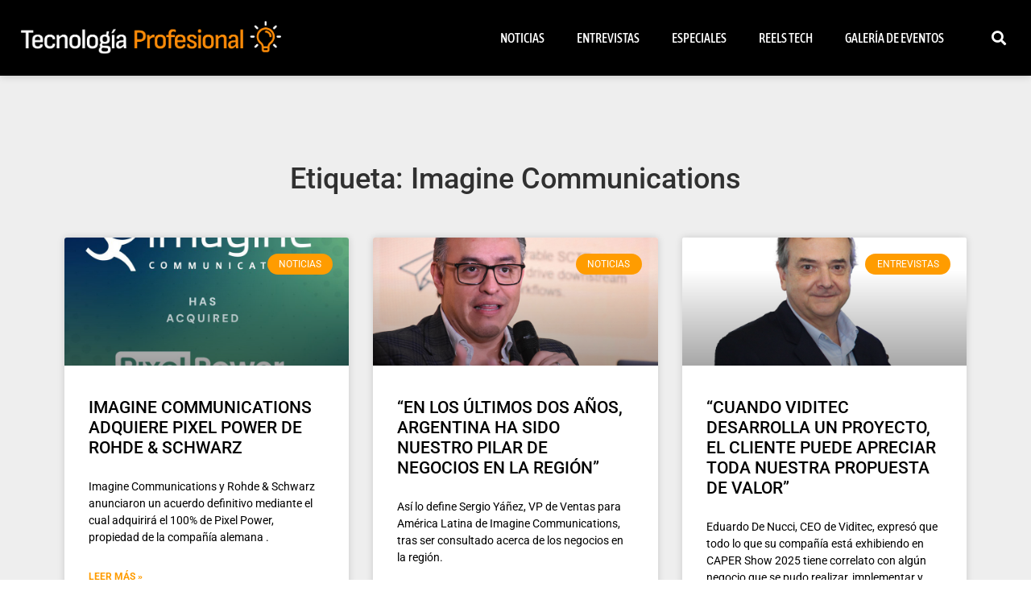

--- FILE ---
content_type: text/html; charset=UTF-8
request_url: https://tecnologiaprofesional.com/tag/imagine-communications/
body_size: 11158
content:
<!doctype html>
<html lang="es" prefix="og: https://ogp.me/ns#">
<head>
	<meta charset="UTF-8">
	<meta name="viewport" content="width=device-width, initial-scale=1">
	<link rel="profile" href="https://gmpg.org/xfn/11">
	

<title>Imagine Communications - Tecnología Profesional</title>
<meta name="robots" content="follow, noindex"/>
<meta property="og:locale" content="es_ES" />
<meta property="og:type" content="article" />
<meta property="og:title" content="Imagine Communications - Tecnología Profesional" />
<meta property="og:url" content="https://tecnologiaprofesional.com/tag/imagine-communications/" />
<meta property="og:site_name" content="Tecnología Profesional" />
<meta name="twitter:card" content="summary_large_image" />
<meta name="twitter:title" content="Imagine Communications - Tecnología Profesional" />
<meta name="twitter:label1" content="Entradas" />
<meta name="twitter:data1" content="20" />
<script type="application/ld+json" class="rank-math-schema">{"@context":"https://schema.org","@graph":[{"@type":"Person","@id":"https://tecnologiaprofesional.com/#person","name":"Tecnolog\u00eda Profesional","image":{"@type":"ImageObject","@id":"https://tecnologiaprofesional.com/#logo","url":"https://tecnologiaprofesional.com/storage/2023/01/logo_apaisado_light-150x103.png","contentUrl":"https://tecnologiaprofesional.com/storage/2023/01/logo_apaisado_light-150x103.png","caption":"Tecnolog\u00eda Profesional","inLanguage":"es"}},{"@type":"WebSite","@id":"https://tecnologiaprofesional.com/#website","url":"https://tecnologiaprofesional.com","name":"Tecnolog\u00eda Profesional","publisher":{"@id":"https://tecnologiaprofesional.com/#person"},"inLanguage":"es"},{"@type":"CollectionPage","@id":"https://tecnologiaprofesional.com/tag/imagine-communications/#webpage","url":"https://tecnologiaprofesional.com/tag/imagine-communications/","name":"Imagine Communications - Tecnolog\u00eda Profesional","isPartOf":{"@id":"https://tecnologiaprofesional.com/#website"},"inLanguage":"es"}]}</script>


<link rel="alternate" type="application/rss+xml" title="Tecnología Profesional &raquo; Feed" href="https://tecnologiaprofesional.com/feed/" />
<link rel="alternate" type="application/rss+xml" title="Tecnología Profesional &raquo; Etiqueta Imagine Communications del feed" href="https://tecnologiaprofesional.com/tag/imagine-communications/feed/" />
<style id='wp-img-auto-sizes-contain-inline-css'>
img:is([sizes=auto i],[sizes^="auto," i]){contain-intrinsic-size:3000px 1500px}
/*# sourceURL=wp-img-auto-sizes-contain-inline-css */
</style>
<link rel='stylesheet' id='wpo_min-header-0-css' href='https://tecnologiaprofesional.com/core/cache/wpo-minify/1768606968/assets/wpo-minify-header-32c80d8d.min.css' media='all' />
<script src="https://tecnologiaprofesional.com/core/cache/wpo-minify/1768606968/assets/wpo-minify-header-97ec166c.min.js" id="wpo_min-header-0-js"></script>

			<style>
				.e-con.e-parent:nth-of-type(n+4):not(.e-lazyloaded):not(.e-no-lazyload),
				.e-con.e-parent:nth-of-type(n+4):not(.e-lazyloaded):not(.e-no-lazyload) * {
					background-image: none !important;
				}
				@media screen and (max-height: 1024px) {
					.e-con.e-parent:nth-of-type(n+3):not(.e-lazyloaded):not(.e-no-lazyload),
					.e-con.e-parent:nth-of-type(n+3):not(.e-lazyloaded):not(.e-no-lazyload) * {
						background-image: none !important;
					}
				}
				@media screen and (max-height: 640px) {
					.e-con.e-parent:nth-of-type(n+2):not(.e-lazyloaded):not(.e-no-lazyload),
					.e-con.e-parent:nth-of-type(n+2):not(.e-lazyloaded):not(.e-no-lazyload) * {
						background-image: none !important;
					}
				}
			</style>
			
<style>
.bsaPopupWrapperBg-14 {
  background-color: rgba(0, 0, 0, 0.8) !important;
}

.bsaProItem.bsaReset {
  margin-bottom: 20px !important;
}

._ning_elmt img {
  width: 100%;
}

._ning_elmt,
.mdl_inner {
  overflow: hidden !important;
}

.closebtn .spin_btn path {
  fill: #ffffff !important;
  background-color: #000000 !important;
}

.closebtn .spin_btn {
  background-color: #000000 !important;
  border-radius: 16px !important;
}

.elementor.elementor-532.elementor-location-header {
  background-color: #000000;
}

.elementor-post__title a:hover {
  color: #D90429 !important;
}

/*.elementor-element-47de423 div div div{
		max-width: none!important;
}

.elementor-element-47de423 div div div form input{
		max-width: 400px!important;
}


.elementor-element-47de423 div div div form {
	display: inline-flex !important
}
*/

#etiquetas {
  padding-left: 15px;
  padding-right: 15px;
}

#etiquetas a {
  font-size: 14px !important;
  color: #7e7e7e;
  /*	padding: 5px 10px;*/
  height: 320px;
}

#etiquetas a:hover {
  /*background-color: orange !important;*/
  color: orange !important;
}

._ningzone_grid.mjs_column {
  width: 300px !important;
  padding: 0px 1px!important;
  margin-bottom: 20px;
  max-width: initial !important;
}

@media only screen and (max-width: 600px) {
  .mdl_container {
    height: 320px!important;
  }
}
</style>

<link rel="icon" href="https://tecnologiaprofesional.com/storage/2023/01/logo-03-150x150.png" sizes="32x32" />
<link rel="icon" href="https://tecnologiaprofesional.com/storage/2023/01/logo-03-300x300.png" sizes="192x192" />
<link rel="apple-touch-icon" href="https://tecnologiaprofesional.com/storage/2023/01/logo-03-300x300.png" />
<meta name="msapplication-TileImage" content="https://tecnologiaprofesional.com/storage/2023/01/logo-03-300x300.png" />
		<style id="wp-custom-css">
			li.elementor-icon-list-item.elementor-inline-item a {color:#f09536;}		</style>
		<style id='wp-block-paragraph-inline-css'>
.is-small-text{font-size:.875em}.is-regular-text{font-size:1em}.is-large-text{font-size:2.25em}.is-larger-text{font-size:3em}.has-drop-cap:not(:focus):first-letter{float:left;font-size:8.4em;font-style:normal;font-weight:100;line-height:.68;margin:.05em .1em 0 0;text-transform:uppercase}body.rtl .has-drop-cap:not(:focus):first-letter{float:none;margin-left:.1em}p.has-drop-cap.has-background{overflow:hidden}:root :where(p.has-background){padding:1.25em 2.375em}:where(p.has-text-color:not(.has-link-color)) a{color:inherit}p.has-text-align-left[style*="writing-mode:vertical-lr"],p.has-text-align-right[style*="writing-mode:vertical-rl"]{rotate:180deg}
/*# sourceURL=https://tecnologiaprofesional.com/lib/blocks/paragraph/style.min.css */
</style>
<style id='global-styles-inline-css'>
:root{--wp--preset--aspect-ratio--square: 1;--wp--preset--aspect-ratio--4-3: 4/3;--wp--preset--aspect-ratio--3-4: 3/4;--wp--preset--aspect-ratio--3-2: 3/2;--wp--preset--aspect-ratio--2-3: 2/3;--wp--preset--aspect-ratio--16-9: 16/9;--wp--preset--aspect-ratio--9-16: 9/16;--wp--preset--color--black: #000000;--wp--preset--color--cyan-bluish-gray: #abb8c3;--wp--preset--color--white: #ffffff;--wp--preset--color--pale-pink: #f78da7;--wp--preset--color--vivid-red: #cf2e2e;--wp--preset--color--luminous-vivid-orange: #ff6900;--wp--preset--color--luminous-vivid-amber: #fcb900;--wp--preset--color--light-green-cyan: #7bdcb5;--wp--preset--color--vivid-green-cyan: #00d084;--wp--preset--color--pale-cyan-blue: #8ed1fc;--wp--preset--color--vivid-cyan-blue: #0693e3;--wp--preset--color--vivid-purple: #9b51e0;--wp--preset--gradient--vivid-cyan-blue-to-vivid-purple: linear-gradient(135deg,rgb(6,147,227) 0%,rgb(155,81,224) 100%);--wp--preset--gradient--light-green-cyan-to-vivid-green-cyan: linear-gradient(135deg,rgb(122,220,180) 0%,rgb(0,208,130) 100%);--wp--preset--gradient--luminous-vivid-amber-to-luminous-vivid-orange: linear-gradient(135deg,rgb(252,185,0) 0%,rgb(255,105,0) 100%);--wp--preset--gradient--luminous-vivid-orange-to-vivid-red: linear-gradient(135deg,rgb(255,105,0) 0%,rgb(207,46,46) 100%);--wp--preset--gradient--very-light-gray-to-cyan-bluish-gray: linear-gradient(135deg,rgb(238,238,238) 0%,rgb(169,184,195) 100%);--wp--preset--gradient--cool-to-warm-spectrum: linear-gradient(135deg,rgb(74,234,220) 0%,rgb(151,120,209) 20%,rgb(207,42,186) 40%,rgb(238,44,130) 60%,rgb(251,105,98) 80%,rgb(254,248,76) 100%);--wp--preset--gradient--blush-light-purple: linear-gradient(135deg,rgb(255,206,236) 0%,rgb(152,150,240) 100%);--wp--preset--gradient--blush-bordeaux: linear-gradient(135deg,rgb(254,205,165) 0%,rgb(254,45,45) 50%,rgb(107,0,62) 100%);--wp--preset--gradient--luminous-dusk: linear-gradient(135deg,rgb(255,203,112) 0%,rgb(199,81,192) 50%,rgb(65,88,208) 100%);--wp--preset--gradient--pale-ocean: linear-gradient(135deg,rgb(255,245,203) 0%,rgb(182,227,212) 50%,rgb(51,167,181) 100%);--wp--preset--gradient--electric-grass: linear-gradient(135deg,rgb(202,248,128) 0%,rgb(113,206,126) 100%);--wp--preset--gradient--midnight: linear-gradient(135deg,rgb(2,3,129) 0%,rgb(40,116,252) 100%);--wp--preset--font-size--small: 13px;--wp--preset--font-size--medium: 20px;--wp--preset--font-size--large: 36px;--wp--preset--font-size--x-large: 42px;--wp--preset--spacing--20: 0.44rem;--wp--preset--spacing--30: 0.67rem;--wp--preset--spacing--40: 1rem;--wp--preset--spacing--50: 1.5rem;--wp--preset--spacing--60: 2.25rem;--wp--preset--spacing--70: 3.38rem;--wp--preset--spacing--80: 5.06rem;--wp--preset--shadow--natural: 6px 6px 9px rgba(0, 0, 0, 0.2);--wp--preset--shadow--deep: 12px 12px 50px rgba(0, 0, 0, 0.4);--wp--preset--shadow--sharp: 6px 6px 0px rgba(0, 0, 0, 0.2);--wp--preset--shadow--outlined: 6px 6px 0px -3px rgb(255, 255, 255), 6px 6px rgb(0, 0, 0);--wp--preset--shadow--crisp: 6px 6px 0px rgb(0, 0, 0);}:root { --wp--style--global--content-size: 800px;--wp--style--global--wide-size: 1200px; }:where(body) { margin: 0; }.wp-site-blocks > .alignleft { float: left; margin-right: 2em; }.wp-site-blocks > .alignright { float: right; margin-left: 2em; }.wp-site-blocks > .aligncenter { justify-content: center; margin-left: auto; margin-right: auto; }:where(.wp-site-blocks) > * { margin-block-start: 24px; margin-block-end: 0; }:where(.wp-site-blocks) > :first-child { margin-block-start: 0; }:where(.wp-site-blocks) > :last-child { margin-block-end: 0; }:root { --wp--style--block-gap: 24px; }:root :where(.is-layout-flow) > :first-child{margin-block-start: 0;}:root :where(.is-layout-flow) > :last-child{margin-block-end: 0;}:root :where(.is-layout-flow) > *{margin-block-start: 24px;margin-block-end: 0;}:root :where(.is-layout-constrained) > :first-child{margin-block-start: 0;}:root :where(.is-layout-constrained) > :last-child{margin-block-end: 0;}:root :where(.is-layout-constrained) > *{margin-block-start: 24px;margin-block-end: 0;}:root :where(.is-layout-flex){gap: 24px;}:root :where(.is-layout-grid){gap: 24px;}.is-layout-flow > .alignleft{float: left;margin-inline-start: 0;margin-inline-end: 2em;}.is-layout-flow > .alignright{float: right;margin-inline-start: 2em;margin-inline-end: 0;}.is-layout-flow > .aligncenter{margin-left: auto !important;margin-right: auto !important;}.is-layout-constrained > .alignleft{float: left;margin-inline-start: 0;margin-inline-end: 2em;}.is-layout-constrained > .alignright{float: right;margin-inline-start: 2em;margin-inline-end: 0;}.is-layout-constrained > .aligncenter{margin-left: auto !important;margin-right: auto !important;}.is-layout-constrained > :where(:not(.alignleft):not(.alignright):not(.alignfull)){max-width: var(--wp--style--global--content-size);margin-left: auto !important;margin-right: auto !important;}.is-layout-constrained > .alignwide{max-width: var(--wp--style--global--wide-size);}body .is-layout-flex{display: flex;}.is-layout-flex{flex-wrap: wrap;align-items: center;}.is-layout-flex > :is(*, div){margin: 0;}body .is-layout-grid{display: grid;}.is-layout-grid > :is(*, div){margin: 0;}body{padding-top: 0px;padding-right: 0px;padding-bottom: 0px;padding-left: 0px;}a:where(:not(.wp-element-button)){text-decoration: underline;}:root :where(.wp-element-button, .wp-block-button__link){background-color: #32373c;border-width: 0;color: #fff;font-family: inherit;font-size: inherit;font-style: inherit;font-weight: inherit;letter-spacing: inherit;line-height: inherit;padding-top: calc(0.667em + 2px);padding-right: calc(1.333em + 2px);padding-bottom: calc(0.667em + 2px);padding-left: calc(1.333em + 2px);text-decoration: none;text-transform: inherit;}.has-black-color{color: var(--wp--preset--color--black) !important;}.has-cyan-bluish-gray-color{color: var(--wp--preset--color--cyan-bluish-gray) !important;}.has-white-color{color: var(--wp--preset--color--white) !important;}.has-pale-pink-color{color: var(--wp--preset--color--pale-pink) !important;}.has-vivid-red-color{color: var(--wp--preset--color--vivid-red) !important;}.has-luminous-vivid-orange-color{color: var(--wp--preset--color--luminous-vivid-orange) !important;}.has-luminous-vivid-amber-color{color: var(--wp--preset--color--luminous-vivid-amber) !important;}.has-light-green-cyan-color{color: var(--wp--preset--color--light-green-cyan) !important;}.has-vivid-green-cyan-color{color: var(--wp--preset--color--vivid-green-cyan) !important;}.has-pale-cyan-blue-color{color: var(--wp--preset--color--pale-cyan-blue) !important;}.has-vivid-cyan-blue-color{color: var(--wp--preset--color--vivid-cyan-blue) !important;}.has-vivid-purple-color{color: var(--wp--preset--color--vivid-purple) !important;}.has-black-background-color{background-color: var(--wp--preset--color--black) !important;}.has-cyan-bluish-gray-background-color{background-color: var(--wp--preset--color--cyan-bluish-gray) !important;}.has-white-background-color{background-color: var(--wp--preset--color--white) !important;}.has-pale-pink-background-color{background-color: var(--wp--preset--color--pale-pink) !important;}.has-vivid-red-background-color{background-color: var(--wp--preset--color--vivid-red) !important;}.has-luminous-vivid-orange-background-color{background-color: var(--wp--preset--color--luminous-vivid-orange) !important;}.has-luminous-vivid-amber-background-color{background-color: var(--wp--preset--color--luminous-vivid-amber) !important;}.has-light-green-cyan-background-color{background-color: var(--wp--preset--color--light-green-cyan) !important;}.has-vivid-green-cyan-background-color{background-color: var(--wp--preset--color--vivid-green-cyan) !important;}.has-pale-cyan-blue-background-color{background-color: var(--wp--preset--color--pale-cyan-blue) !important;}.has-vivid-cyan-blue-background-color{background-color: var(--wp--preset--color--vivid-cyan-blue) !important;}.has-vivid-purple-background-color{background-color: var(--wp--preset--color--vivid-purple) !important;}.has-black-border-color{border-color: var(--wp--preset--color--black) !important;}.has-cyan-bluish-gray-border-color{border-color: var(--wp--preset--color--cyan-bluish-gray) !important;}.has-white-border-color{border-color: var(--wp--preset--color--white) !important;}.has-pale-pink-border-color{border-color: var(--wp--preset--color--pale-pink) !important;}.has-vivid-red-border-color{border-color: var(--wp--preset--color--vivid-red) !important;}.has-luminous-vivid-orange-border-color{border-color: var(--wp--preset--color--luminous-vivid-orange) !important;}.has-luminous-vivid-amber-border-color{border-color: var(--wp--preset--color--luminous-vivid-amber) !important;}.has-light-green-cyan-border-color{border-color: var(--wp--preset--color--light-green-cyan) !important;}.has-vivid-green-cyan-border-color{border-color: var(--wp--preset--color--vivid-green-cyan) !important;}.has-pale-cyan-blue-border-color{border-color: var(--wp--preset--color--pale-cyan-blue) !important;}.has-vivid-cyan-blue-border-color{border-color: var(--wp--preset--color--vivid-cyan-blue) !important;}.has-vivid-purple-border-color{border-color: var(--wp--preset--color--vivid-purple) !important;}.has-vivid-cyan-blue-to-vivid-purple-gradient-background{background: var(--wp--preset--gradient--vivid-cyan-blue-to-vivid-purple) !important;}.has-light-green-cyan-to-vivid-green-cyan-gradient-background{background: var(--wp--preset--gradient--light-green-cyan-to-vivid-green-cyan) !important;}.has-luminous-vivid-amber-to-luminous-vivid-orange-gradient-background{background: var(--wp--preset--gradient--luminous-vivid-amber-to-luminous-vivid-orange) !important;}.has-luminous-vivid-orange-to-vivid-red-gradient-background{background: var(--wp--preset--gradient--luminous-vivid-orange-to-vivid-red) !important;}.has-very-light-gray-to-cyan-bluish-gray-gradient-background{background: var(--wp--preset--gradient--very-light-gray-to-cyan-bluish-gray) !important;}.has-cool-to-warm-spectrum-gradient-background{background: var(--wp--preset--gradient--cool-to-warm-spectrum) !important;}.has-blush-light-purple-gradient-background{background: var(--wp--preset--gradient--blush-light-purple) !important;}.has-blush-bordeaux-gradient-background{background: var(--wp--preset--gradient--blush-bordeaux) !important;}.has-luminous-dusk-gradient-background{background: var(--wp--preset--gradient--luminous-dusk) !important;}.has-pale-ocean-gradient-background{background: var(--wp--preset--gradient--pale-ocean) !important;}.has-electric-grass-gradient-background{background: var(--wp--preset--gradient--electric-grass) !important;}.has-midnight-gradient-background{background: var(--wp--preset--gradient--midnight) !important;}.has-small-font-size{font-size: var(--wp--preset--font-size--small) !important;}.has-medium-font-size{font-size: var(--wp--preset--font-size--medium) !important;}.has-large-font-size{font-size: var(--wp--preset--font-size--large) !important;}.has-x-large-font-size{font-size: var(--wp--preset--font-size--x-large) !important;}
/*# sourceURL=global-styles-inline-css */
</style>
<style id='core-block-supports-inline-css'>
.wp-elements-7812eeb3f6e8b8dd8d4628d33e1ee859 a:where(:not(.wp-element-button)){color:var(--wp--preset--color--black);}.wp-elements-52cb7deb01ce9ecbc24c5a78c01b8476 a:where(:not(.wp-element-button)){color:var(--wp--preset--color--black);}.wp-elements-36bdd0afe44cd4c086476ddc41edbe53 a:where(:not(.wp-element-button)){color:var(--wp--preset--color--black);}.wp-elements-3ce6f6333a0d8e2f496dcbc7b64be11d a:where(:not(.wp-element-button)){color:var(--wp--preset--color--black);}.wp-elements-2e042f1de81be2763398de3e89d03a39 a:where(:not(.wp-element-button)){color:var(--wp--preset--color--black);}.wp-elements-aa5ffc9339310fdbbe5ff9427e66e49f a:where(:not(.wp-element-button)){color:var(--wp--preset--color--black);}.wp-elements-84d858f36a450266a5604c9a86b5af70 a:where(:not(.wp-element-button)){color:var(--wp--preset--color--black);}.wp-elements-7e4ac651328708ea719ac0894fa30934 a:where(:not(.wp-element-button)){color:var(--wp--preset--color--white);}.wp-elements-f6e0c9ac79a40c0833bb86207dd595b0 a:where(:not(.wp-element-button)){color:var(--wp--preset--color--luminous-vivid-orange);}
/*# sourceURL=core-block-supports-inline-css */
</style>
</head>
<body class="archive tag tag-imagine-communications tag-2158 wp-custom-logo wp-embed-responsive wp-theme-hello-elementor hello-elementor-default elementor-page-1189 elementor-default elementor-template-full-width elementor-kit-212">


<a class="skip-link screen-reader-text" href="#content">Ir al contenido</a>

		<header data-elementor-type="header" data-elementor-id="532" class="elementor elementor-532 elementor-location-header" data-elementor-post-type="elementor_library">
					<section class="elementor-section elementor-top-section elementor-element elementor-element-bd3627f elementor-section-full_width elementor-section-height-min-height elementor-section-content-top elementor-section-stretched elementor-section-height-default elementor-section-items-middle elementor-invisible" data-id="bd3627f" data-element_type="section" data-settings="{&quot;background_background&quot;:&quot;classic&quot;,&quot;sticky&quot;:&quot;top&quot;,&quot;sticky_on&quot;:[&quot;desktop&quot;],&quot;animation&quot;:&quot;fadeIn&quot;,&quot;stretch_section&quot;:&quot;section-stretched&quot;,&quot;sticky_offset&quot;:0,&quot;sticky_effects_offset&quot;:0,&quot;sticky_anchor_link_offset&quot;:0}">
						<div class="elementor-container elementor-column-gap-default">
					<div class="elementor-column elementor-col-33 elementor-top-column elementor-element elementor-element-2f4b13c" data-id="2f4b13c" data-element_type="column">
			<div class="elementor-widget-wrap elementor-element-populated">
						<div class="elementor-element elementor-element-b134eb3 elementor-widget elementor-widget-image" data-id="b134eb3" data-element_type="widget" data-widget_type="image.default">
				<div class="elementor-widget-container">
																<a href="https://tecnologiaprofesional.com">
							<img src="https://tecnologiaprofesional.com/storage/2023/01/logo_apaisado_light.png" title="" alt="" loading="lazy" />								</a>
															</div>
				</div>
					</div>
		</div>
				<div class="elementor-column elementor-col-33 elementor-top-column elementor-element elementor-element-506c824" data-id="506c824" data-element_type="column">
			<div class="elementor-widget-wrap elementor-element-populated">
						<div class="elementor-element elementor-element-171a5c3 elementor-nav-menu__align-end elementor-nav-menu--stretch elementor-nav-menu__text-align-center elementor-nav-menu--dropdown-tablet elementor-nav-menu--toggle elementor-nav-menu--burger elementor-widget elementor-widget-nav-menu" data-id="171a5c3" data-element_type="widget" data-settings="{&quot;full_width&quot;:&quot;stretch&quot;,&quot;layout&quot;:&quot;horizontal&quot;,&quot;submenu_icon&quot;:{&quot;value&quot;:&quot;&lt;i class=\&quot;fas fa-caret-down\&quot; aria-hidden=\&quot;true\&quot;&gt;&lt;\/i&gt;&quot;,&quot;library&quot;:&quot;fa-solid&quot;},&quot;toggle&quot;:&quot;burger&quot;}" data-widget_type="nav-menu.default">
				<div class="elementor-widget-container">
								<nav aria-label="Menú" class="elementor-nav-menu--main elementor-nav-menu__container elementor-nav-menu--layout-horizontal e--pointer-background e--animation-fade">
				<ul id="menu-1-171a5c3" class="elementor-nav-menu"><li class="menu-item menu-item-type-custom menu-item-object-custom menu-item-home menu-item-14"><a href="https://tecnologiaprofesional.com/#noticias" class="elementor-item elementor-item-anchor">Noticias</a></li>
<li class="menu-item menu-item-type-custom menu-item-object-custom menu-item-home menu-item-15"><a href="https://tecnologiaprofesional.com/#entrevistas" class="elementor-item elementor-item-anchor">Entrevistas</a></li>
<li class="menu-item menu-item-type-custom menu-item-object-custom menu-item-home menu-item-16"><a href="https://tecnologiaprofesional.com/#especiales" class="elementor-item elementor-item-anchor">Especiales</a></li>
<li class="menu-item menu-item-type-custom menu-item-object-custom menu-item-home menu-item-199"><a href="https://tecnologiaprofesional.com/#reels" class="elementor-item elementor-item-anchor">Reels Tech</a></li>
<li class="menu-item menu-item-type-custom menu-item-object-custom menu-item-home menu-item-1337"><a href="https://tecnologiaprofesional.com/#galeria_eventos" class="elementor-item elementor-item-anchor">Galería de Eventos</a></li>
</ul>			</nav>
					<div class="elementor-menu-toggle" role="button" tabindex="0" aria-label="Alternar menú" aria-expanded="false">
			<i aria-hidden="true" role="presentation" class="elementor-menu-toggle__icon--open eicon-menu-bar"></i><i aria-hidden="true" role="presentation" class="elementor-menu-toggle__icon--close eicon-close"></i>		</div>
					<nav class="elementor-nav-menu--dropdown elementor-nav-menu__container" aria-hidden="true">
				<ul id="menu-2-171a5c3" class="elementor-nav-menu"><li class="menu-item menu-item-type-custom menu-item-object-custom menu-item-home menu-item-14"><a href="https://tecnologiaprofesional.com/#noticias" class="elementor-item elementor-item-anchor" tabindex="-1">Noticias</a></li>
<li class="menu-item menu-item-type-custom menu-item-object-custom menu-item-home menu-item-15"><a href="https://tecnologiaprofesional.com/#entrevistas" class="elementor-item elementor-item-anchor" tabindex="-1">Entrevistas</a></li>
<li class="menu-item menu-item-type-custom menu-item-object-custom menu-item-home menu-item-16"><a href="https://tecnologiaprofesional.com/#especiales" class="elementor-item elementor-item-anchor" tabindex="-1">Especiales</a></li>
<li class="menu-item menu-item-type-custom menu-item-object-custom menu-item-home menu-item-199"><a href="https://tecnologiaprofesional.com/#reels" class="elementor-item elementor-item-anchor" tabindex="-1">Reels Tech</a></li>
<li class="menu-item menu-item-type-custom menu-item-object-custom menu-item-home menu-item-1337"><a href="https://tecnologiaprofesional.com/#galeria_eventos" class="elementor-item elementor-item-anchor" tabindex="-1">Galería de Eventos</a></li>
</ul>			</nav>
						</div>
				</div>
					</div>
		</div>
				<div class="elementor-column elementor-col-33 elementor-top-column elementor-element elementor-element-918bf5a" data-id="918bf5a" data-element_type="column">
			<div class="elementor-widget-wrap elementor-element-populated">
						<div class="elementor-element elementor-element-817afe0 elementor-search-form--skin-full_screen elementor-widget elementor-widget-search-form" data-id="817afe0" data-element_type="widget" data-settings="{&quot;skin&quot;:&quot;full_screen&quot;}" data-widget_type="search-form.default">
				<div class="elementor-widget-container">
							<search role="search">
			<form class="elementor-search-form" action="https://tecnologiaprofesional.com" method="get">
												<div class="elementor-search-form__toggle" role="button" tabindex="0" aria-label="Buscar">
					<i aria-hidden="true" class="fas fa-search"></i>				</div>
								<div class="elementor-search-form__container">
					<label class="elementor-screen-only" for="elementor-search-form-817afe0">Buscar</label>

					
					<input id="elementor-search-form-817afe0" placeholder="Buscar..." class="elementor-search-form__input" type="search" name="s" value="">
					
					
										<div class="dialog-lightbox-close-button dialog-close-button" role="button" tabindex="0" aria-label="Cerrar este cuadro de búsqueda.">
						<i aria-hidden="true" class="eicon-close"></i>					</div>
									</div>
			</form>
		</search>
						</div>
				</div>
					</div>
		</div>
					</div>
		</section>
				</header>
				<div data-elementor-type="archive" data-elementor-id="1189" class="elementor elementor-1189 elementor-location-archive" data-elementor-post-type="elementor_library">
					<section class="elementor-section elementor-top-section elementor-element elementor-element-d300b94 elementor-section-boxed elementor-section-height-default elementor-section-height-default" data-id="d300b94" data-element_type="section" data-settings="{&quot;background_background&quot;:&quot;classic&quot;}">
						<div class="elementor-container elementor-column-gap-default">
					<div class="elementor-column elementor-col-100 elementor-top-column elementor-element elementor-element-fca1161" data-id="fca1161" data-element_type="column">
			<div class="elementor-widget-wrap elementor-element-populated">
						<div class="elementor-element elementor-element-a2bc931 elementor-widget elementor-widget-theme-archive-title elementor-page-title elementor-widget-heading" data-id="a2bc931" data-element_type="widget" data-widget_type="theme-archive-title.default">
				<div class="elementor-widget-container">
					<h1 class="elementor-heading-title elementor-size-default">Etiqueta: Imagine Communications</h1>				</div>
				</div>
				<div class="elementor-element elementor-element-b31e53b elementor-grid-3 elementor-grid-tablet-2 elementor-grid-mobile-1 elementor-posts--thumbnail-top elementor-card-shadow-yes elementor-posts__hover-gradient elementor-widget elementor-widget-archive-posts" data-id="b31e53b" data-element_type="widget" data-settings="{&quot;archive_cards_columns&quot;:&quot;3&quot;,&quot;archive_cards_columns_tablet&quot;:&quot;2&quot;,&quot;archive_cards_columns_mobile&quot;:&quot;1&quot;,&quot;archive_cards_row_gap&quot;:{&quot;unit&quot;:&quot;px&quot;,&quot;size&quot;:35,&quot;sizes&quot;:[]},&quot;archive_cards_row_gap_tablet&quot;:{&quot;unit&quot;:&quot;px&quot;,&quot;size&quot;:&quot;&quot;,&quot;sizes&quot;:[]},&quot;archive_cards_row_gap_mobile&quot;:{&quot;unit&quot;:&quot;px&quot;,&quot;size&quot;:&quot;&quot;,&quot;sizes&quot;:[]},&quot;pagination_type&quot;:&quot;numbers&quot;}" data-widget_type="archive-posts.archive_cards">
				<div class="elementor-widget-container">
							<div class="elementor-posts-container elementor-posts elementor-posts--skin-cards elementor-grid" role="list">
				<article class="elementor-post elementor-grid-item post-17858 post type-post status-publish format-standard has-post-thumbnail hentry category-noticias tag-imagine-communications tag-john-mailhot tag-pixel-power tag-rohde-schwarz tag-streammaster tag-thorsten-sauer" role="listitem">
			<div class="elementor-post__card">
				<a class="elementor-post__thumbnail__link" href="https://tecnologiaprofesional.com/imagine-communications-adquiere-pixel-power-de-rohde-schwarz/" tabindex="-1" ><div class="elementor-post__thumbnail"><img fetchpriority="high" width="860" height="552" src="https://tecnologiaprofesional.com/storage/2025/10/IMAGINE.jpg" class="attachment-full size-full wp-image-17860" alt="" decoding="async" srcset="https://tecnologiaprofesional.com/storage/2025/10/IMAGINE.jpg 860w, https://tecnologiaprofesional.com/storage/2025/10/IMAGINE-300x193.jpg 300w, https://tecnologiaprofesional.com/storage/2025/10/IMAGINE-768x493.jpg 768w" sizes="(max-width: 860px) 100vw, 860px" /></div></a>
				<div class="elementor-post__badge">Noticias</div>
				<div class="elementor-post__text">
				<h3 class="elementor-post__title">
			<a href="https://tecnologiaprofesional.com/imagine-communications-adquiere-pixel-power-de-rohde-schwarz/" >
				IMAGINE COMMUNICATIONS ADQUIERE PIXEL POWER DE ROHDE &amp; SCHWARZ			</a>
		</h3>
				<div class="elementor-post__excerpt">
			<p>Imagine Communications y Rohde &amp; Schwarz anunciaron un acuerdo definitivo mediante el cual adquirirá el 100% de Pixel Power, propiedad de la compañía alemana .</p>
		</div>
		
		<a class="elementor-post__read-more" href="https://tecnologiaprofesional.com/imagine-communications-adquiere-pixel-power-de-rohde-schwarz/" aria-label="Más información sobre IMAGINE COMMUNICATIONS ADQUIERE PIXEL POWER DE ROHDE &amp; SCHWARZ" tabindex="-1" >
			Leer Más »		</a>

				</div>
					</div>
		</article>
				<article class="elementor-post elementor-grid-item post-17523 post type-post status-publish format-standard has-post-thumbnail hentry category-noticias tag-argentina tag-artear tag-encompass tag-imagine-communications tag-ip tag-selenio-network-processor tag-sergio-yanez tag-snp-xs tag-torneos tag-versio" role="listitem">
			<div class="elementor-post__card">
				<a class="elementor-post__thumbnail__link" href="https://tecnologiaprofesional.com/en-los-ultimos-dos-anos-argentina-ha-sido-nuestro-pilar-de-negocios-en-la-region/" tabindex="-1" ><div class="elementor-post__thumbnail"><img width="860" height="552" src="https://tecnologiaprofesional.com/storage/2025/10/yanez.jpg" class="attachment-full size-full wp-image-17524" alt="" decoding="async" srcset="https://tecnologiaprofesional.com/storage/2025/10/yanez.jpg 860w, https://tecnologiaprofesional.com/storage/2025/10/yanez-300x193.jpg 300w, https://tecnologiaprofesional.com/storage/2025/10/yanez-768x493.jpg 768w" sizes="(max-width: 860px) 100vw, 860px" /></div></a>
				<div class="elementor-post__badge">Noticias</div>
				<div class="elementor-post__text">
				<h3 class="elementor-post__title">
			<a href="https://tecnologiaprofesional.com/en-los-ultimos-dos-anos-argentina-ha-sido-nuestro-pilar-de-negocios-en-la-region/" >
				“EN LOS ÚLTIMOS DOS AÑOS, ARGENTINA HA SIDO NUESTRO PILAR DE NEGOCIOS EN LA REGIÓN”			</a>
		</h3>
				<div class="elementor-post__excerpt">
			<p>Así lo define Sergio Yáñez, VP de Ventas para América Latina de Imagine Communications, tras ser consultado acerca de los negocios en la región.</p>
		</div>
		
		<a class="elementor-post__read-more" href="https://tecnologiaprofesional.com/en-los-ultimos-dos-anos-argentina-ha-sido-nuestro-pilar-de-negocios-en-la-region/" aria-label="Más información sobre “EN LOS ÚLTIMOS DOS AÑOS, ARGENTINA HA SIDO NUESTRO PILAR DE NEGOCIOS EN LA REGIÓN”" tabindex="-1" >
			Leer Más »		</a>

				</div>
					</div>
		</article>
				<article class="elementor-post elementor-grid-item post-17497 post type-post status-publish format-standard has-post-thumbnail hentry category-entrevistas tag-absen tag-appear tag-caper-show-2025 tag-eduardo-de-nucci tag-imagine-communications tag-ocellus tag-sns tag-sony tag-tag-video-systems tag-viditec" role="listitem">
			<div class="elementor-post__card">
				<a class="elementor-post__thumbnail__link" href="https://tecnologiaprofesional.com/cuando-viditec-desarrolla-un-proyecto-el-cliente-puede-apreciar-toda-nuestra-propuesta-de-valor/" tabindex="-1" ><div class="elementor-post__thumbnail"><img width="860" height="552" src="https://tecnologiaprofesional.com/storage/2025/10/EDU_SET.jpg" class="attachment-full size-full wp-image-17501" alt="" decoding="async" srcset="https://tecnologiaprofesional.com/storage/2025/10/EDU_SET.jpg 860w, https://tecnologiaprofesional.com/storage/2025/10/EDU_SET-300x193.jpg 300w, https://tecnologiaprofesional.com/storage/2025/10/EDU_SET-768x493.jpg 768w" sizes="(max-width: 860px) 100vw, 860px" /></div></a>
				<div class="elementor-post__badge">Entrevistas</div>
				<div class="elementor-post__text">
				<h3 class="elementor-post__title">
			<a href="https://tecnologiaprofesional.com/cuando-viditec-desarrolla-un-proyecto-el-cliente-puede-apreciar-toda-nuestra-propuesta-de-valor/" >
				“CUANDO VIDITEC DESARROLLA UN PROYECTO, EL CLIENTE PUEDE APRECIAR TODA NUESTRA PROPUESTA DE VALOR”			</a>
		</h3>
				<div class="elementor-post__excerpt">
			<p>Eduardo De Nucci, CEO de Viditec, expresó que todo lo que su compañía está exhibiendo en CAPER Show 2025 tiene correlato con algún negocio que se pudo realizar, implementar y desarrollar a lo largo del año.</p>
		</div>
		
		<a class="elementor-post__read-more" href="https://tecnologiaprofesional.com/cuando-viditec-desarrolla-un-proyecto-el-cliente-puede-apreciar-toda-nuestra-propuesta-de-valor/" aria-label="Más información sobre “CUANDO VIDITEC DESARROLLA UN PROYECTO, EL CLIENTE PUEDE APRECIAR TODA NUESTRA PROPUESTA DE VALOR”" tabindex="-1" >
			Leer Más »		</a>

				</div>
					</div>
		</article>
				<article class="elementor-post elementor-grid-item post-16895 post type-post status-publish format-standard has-post-thumbnail hentry category-entrevistas tag-4k tag-deportes tag-ibc2025 tag-imagine-communications tag-selenio-network-processor-snp tag-smpte-st-2110 tag-snp-xs tag-steve-reynolds tag-uhd" role="listitem">
			<div class="elementor-post__card">
				<a class="elementor-post__thumbnail__link" href="https://tecnologiaprofesional.com/steve-reynolds-la-tecnologia-ip-ya-no-se-limita-a-broadcasters-de-primer-nivel-ni-a-proyectos-a-gran-escala/" tabindex="-1" ><div class="elementor-post__thumbnail"><img loading="lazy" width="860" height="552" src="https://tecnologiaprofesional.com/storage/2025/09/STEVE_R-copia.jpg" class="attachment-full size-full wp-image-16896" alt="" decoding="async" srcset="https://tecnologiaprofesional.com/storage/2025/09/STEVE_R-copia.jpg 860w, https://tecnologiaprofesional.com/storage/2025/09/STEVE_R-copia-300x193.jpg 300w, https://tecnologiaprofesional.com/storage/2025/09/STEVE_R-copia-768x493.jpg 768w" sizes="(max-width: 860px) 100vw, 860px" /></div></a>
				<div class="elementor-post__badge">Entrevistas</div>
				<div class="elementor-post__text">
				<h3 class="elementor-post__title">
			<a href="https://tecnologiaprofesional.com/steve-reynolds-la-tecnologia-ip-ya-no-se-limita-a-broadcasters-de-primer-nivel-ni-a-proyectos-a-gran-escala/" >
				STEVE REYNOLDS: “LA TECNOLOGÍA IP YA NO SE LIMITA A BROADCASTERS DE PRIMER NIVEL NI A PROYECTOS A GRAN ESCALA”			</a>
		</h3>
				<div class="elementor-post__excerpt">
			<p>El CEO de Imagine Communications explica que el mercado ha cambiado y que su compañía atiende operaciones de menor envergadura donde la IP es efectivamente una solución costo-efectiva.</p>
		</div>
		
		<a class="elementor-post__read-more" href="https://tecnologiaprofesional.com/steve-reynolds-la-tecnologia-ip-ya-no-se-limita-a-broadcasters-de-primer-nivel-ni-a-proyectos-a-gran-escala/" aria-label="Más información sobre STEVE REYNOLDS: “LA TECNOLOGÍA IP YA NO SE LIMITA A BROADCASTERS DE PRIMER NIVEL NI A PROYECTOS A GRAN ESCALA”" tabindex="-1" >
			Leer Más »		</a>

				</div>
					</div>
		</article>
				<article class="elementor-post elementor-grid-item post-15310 post type-post status-publish format-standard has-post-thumbnail hentry category-noticias tag-8tv tag-automatizacion tag-editshare tag-imagine-communications tag-mathias-eckert tag-media-prima-berhad tag-ntv7 tag-octopus tag-primeworks-studios tag-produccion-de-noticias tag-transmision-de-noticias" role="listitem">
			<div class="elementor-post__card">
				<a class="elementor-post__thumbnail__link" href="https://tecnologiaprofesional.com/imagine-communications-automatiza-el-flujo-de-trabajo-de-media-prima-berhad/" tabindex="-1" ><div class="elementor-post__thumbnail"><img loading="lazy" width="860" height="552" src="https://tecnologiaprofesional.com/storage/2025/05/imagecomm.jpg" class="attachment-full size-full wp-image-15311" alt="" decoding="async" srcset="https://tecnologiaprofesional.com/storage/2025/05/imagecomm.jpg 860w, https://tecnologiaprofesional.com/storage/2025/05/imagecomm-300x193.jpg 300w, https://tecnologiaprofesional.com/storage/2025/05/imagecomm-768x493.jpg 768w" sizes="(max-width: 860px) 100vw, 860px" /></div></a>
				<div class="elementor-post__badge">Noticias</div>
				<div class="elementor-post__text">
				<h3 class="elementor-post__title">
			<a href="https://tecnologiaprofesional.com/imagine-communications-automatiza-el-flujo-de-trabajo-de-media-prima-berhad/" >
				IMAGINE COMMUNICATIONS AUTOMATIZA EL FLUJO DE TRABAJO DE MEDIA PRIMA BERHAD			</a>
		</h3>
				<div class="elementor-post__excerpt">
			<p>La nueva infraestructura se basa en servidores de video de alto rendimiento Nexio+ AMP, solución robusta y completa que permite a los operadores trabajar con mayor agilidad, inteligencia y eficiencia.</p>
		</div>
		
		<a class="elementor-post__read-more" href="https://tecnologiaprofesional.com/imagine-communications-automatiza-el-flujo-de-trabajo-de-media-prima-berhad/" aria-label="Más información sobre IMAGINE COMMUNICATIONS AUTOMATIZA EL FLUJO DE TRABAJO DE MEDIA PRIMA BERHAD" tabindex="-1" >
			Leer Más »		</a>

				</div>
					</div>
		</article>
				<article class="elementor-post elementor-grid-item post-14314 post type-post status-publish format-standard has-post-thumbnail hentry category-entrevistas tag-3way-solutions tag-appear tag-argentina tag-arista tag-ateme tag-aws tag-birddog tag-blackmagic-design tag-eduardo-de-nucci tag-evs tag-imagine-communications tag-nab-show tag-ptzoptics tag-sony tag-telestream tag-viditec tag-vizrt" role="listitem">
			<div class="elementor-post__card">
				<a class="elementor-post__thumbnail__link" href="https://tecnologiaprofesional.com/eduardo-de-nucci-el-alto-nivel-de-actividad-de-viditec-se-refleja-nuestro-accionar-en-nab-show/" tabindex="-1" ><div class="elementor-post__thumbnail"><img loading="lazy" width="860" height="552" src="https://tecnologiaprofesional.com/storage/2025/03/EDU_NAB.jpg" class="attachment-full size-full wp-image-14448" alt="" decoding="async" srcset="https://tecnologiaprofesional.com/storage/2025/03/EDU_NAB.jpg 860w, https://tecnologiaprofesional.com/storage/2025/03/EDU_NAB-300x193.jpg 300w, https://tecnologiaprofesional.com/storage/2025/03/EDU_NAB-768x493.jpg 768w" sizes="(max-width: 860px) 100vw, 860px" /></div></a>
				<div class="elementor-post__badge">Entrevistas</div>
				<div class="elementor-post__text">
				<h3 class="elementor-post__title">
			<a href="https://tecnologiaprofesional.com/eduardo-de-nucci-el-alto-nivel-de-actividad-de-viditec-se-refleja-nuestro-accionar-en-nab-show/" >
				EDUARDO DE NUCCI: “EL ALTO NIVEL DE ACTIVIDAD DE VIDITEC SE REFLEJA NUESTRO ACCIONAR EN NAB SHOW”			</a>
		</h3>
				<div class="elementor-post__excerpt">
			<p>El CEO del integrador argentino Viditec habla de la estrategia con la que están encarando NAB Show 2025, brinda un panorama acerca de los negocios</p>
		</div>
		
		<a class="elementor-post__read-more" href="https://tecnologiaprofesional.com/eduardo-de-nucci-el-alto-nivel-de-actividad-de-viditec-se-refleja-nuestro-accionar-en-nab-show/" aria-label="Más información sobre EDUARDO DE NUCCI: “EL ALTO NIVEL DE ACTIVIDAD DE VIDITEC SE REFLEJA NUESTRO ACCIONAR EN NAB SHOW”" tabindex="-1" >
			Leer Más »		</a>

				</div>
					</div>
		</article>
				<article class="elementor-post elementor-grid-item post-13312 post type-post status-publish format-standard has-post-thumbnail hentry category-noticias tag-automatizacion-adc tag-imagine-communications tag-jaa-systems-jaa-s tag-mathias-eckert tag-nexio-motion tag-nexio-amp tag-playout-integrado tag-prakash-maniam tag-spotv tag-versio tag-versio-content-portal" role="listitem">
			<div class="elementor-post__card">
				<a class="elementor-post__thumbnail__link" href="https://tecnologiaprofesional.com/spotv-implementa-un-sistema-de-playout-automatizado-y-llave-en-mano-de-imagine-communications/" tabindex="-1" ><div class="elementor-post__thumbnail"><img loading="lazy" width="860" height="552" src="https://tecnologiaprofesional.com/storage/2025/02/VERSIO_IC.jpg" class="attachment-full size-full wp-image-13315" alt="" decoding="async" srcset="https://tecnologiaprofesional.com/storage/2025/02/VERSIO_IC.jpg 860w, https://tecnologiaprofesional.com/storage/2025/02/VERSIO_IC-300x193.jpg 300w, https://tecnologiaprofesional.com/storage/2025/02/VERSIO_IC-768x493.jpg 768w" sizes="(max-width: 860px) 100vw, 860px" /></div></a>
				<div class="elementor-post__badge">Noticias</div>
				<div class="elementor-post__text">
				<h3 class="elementor-post__title">
			<a href="https://tecnologiaprofesional.com/spotv-implementa-un-sistema-de-playout-automatizado-y-llave-en-mano-de-imagine-communications/" >
				SPOTV IMPLEMENTA UN SISTEMA DE PLAYOUT AUTOMATIZADO Y LLAVE EN MANO DE IMAGINE COMMUNICATIONS			</a>
		</h3>
				<div class="elementor-post__excerpt">
			<p>El flujo de trabajo es totalmente redundante y está construido sobre Versio, con instancias integradas de software de automatización ADC para proporcionar una transmisión de deportes en vivo confiable.</p>
		</div>
		
		<a class="elementor-post__read-more" href="https://tecnologiaprofesional.com/spotv-implementa-un-sistema-de-playout-automatizado-y-llave-en-mano-de-imagine-communications/" aria-label="Más información sobre SPOTV IMPLEMENTA UN SISTEMA DE PLAYOUT AUTOMATIZADO Y LLAVE EN MANO DE IMAGINE COMMUNICATIONS" tabindex="-1" >
			Leer Más »		</a>

				</div>
					</div>
		</article>
				<article class="elementor-post elementor-grid-item post-12458 post type-post status-publish format-standard has-post-thumbnail hentry category-noticias tag-actv-incorporated tag-aims tag-alliance-for-ip-media-solutions tag-alliance-for-ip-media-solutions-aims tag-comcast tag-eddie-johnson tag-gores-group tag-imagine tag-imagine-comms tag-imagine-communications tag-opentv-incorporated tag-scte tag-smpte tag-steve-reynolds tag-tom-cotney" role="listitem">
			<div class="elementor-post__card">
				<a class="elementor-post__thumbnail__link" href="https://tecnologiaprofesional.com/imagine-realiza-la-transicion-de-su-nuevo-ceo-tom-cotney-se-jubila-y-steve-reynolds-asume-esta-posicion/" tabindex="-1" ><div class="elementor-post__thumbnail"><img loading="lazy" width="855" height="582" src="https://tecnologiaprofesional.com/storage/2024/12/REYNOLDS-855-TECNOLOGIA-PROFESIONAL.jpg" class="attachment-full size-full wp-image-12462" alt="" decoding="async" srcset="https://tecnologiaprofesional.com/storage/2024/12/REYNOLDS-855-TECNOLOGIA-PROFESIONAL.jpg 855w, https://tecnologiaprofesional.com/storage/2024/12/REYNOLDS-855-TECNOLOGIA-PROFESIONAL-300x204.jpg 300w, https://tecnologiaprofesional.com/storage/2024/12/REYNOLDS-855-TECNOLOGIA-PROFESIONAL-768x523.jpg 768w" sizes="(max-width: 855px) 100vw, 855px" /></div></a>
				<div class="elementor-post__badge">Noticias</div>
				<div class="elementor-post__text">
				<h3 class="elementor-post__title">
			<a href="https://tecnologiaprofesional.com/imagine-realiza-la-transicion-de-su-nuevo-ceo-tom-cotney-se-jubila-y-steve-reynolds-asume-esta-posicion/" >
				IMAGINE REALIZA LA TRANSICIÓN DE SU NUEVO CEO: TOM COTNEY SE JUBILA Y STEVE REYNOLDS ASUME ESTA POSICIÓN			</a>
		</h3>
				<div class="elementor-post__excerpt">
			<p>Cotney permanecerá como presidente no ejecutivo como parte de una transición de liderazgo fluida</p>
		</div>
		
		<a class="elementor-post__read-more" href="https://tecnologiaprofesional.com/imagine-realiza-la-transicion-de-su-nuevo-ceo-tom-cotney-se-jubila-y-steve-reynolds-asume-esta-posicion/" aria-label="Más información sobre IMAGINE REALIZA LA TRANSICIÓN DE SU NUEVO CEO: TOM COTNEY SE JUBILA Y STEVE REYNOLDS ASUME ESTA POSICIÓN" tabindex="-1" >
			Leer Más »		</a>

				</div>
					</div>
		</article>
				<article class="elementor-post elementor-grid-item post-11727 post type-post status-publish format-standard has-post-thumbnail hentry category-noticias tag-aeq tag-ateme tag-aws-elemental tag-blackmagic-design tag-caper-show-2024 tag-eduardo-de-nucci tag-evs tag-ia tag-imagine-communications tag-sony tag-viditec tag-vizrt tag-wellav-sencore" role="listitem">
			<div class="elementor-post__card">
				<a class="elementor-post__thumbnail__link" href="https://tecnologiaprofesional.com/eduardo-de-nucci-aunque-tenga-un-bajo-volumen-de-negocio-argentina-sigue-siendo-un-mercado-relevante/" tabindex="-1" ><div class="elementor-post__thumbnail"><img loading="lazy" width="850" height="551" src="https://tecnologiaprofesional.com/storage/2024/10/de-nucci-caper.jpg" class="attachment-full size-full wp-image-11739" alt="" decoding="async" srcset="https://tecnologiaprofesional.com/storage/2024/10/de-nucci-caper.jpg 850w, https://tecnologiaprofesional.com/storage/2024/10/de-nucci-caper-300x194.jpg 300w, https://tecnologiaprofesional.com/storage/2024/10/de-nucci-caper-768x498.jpg 768w" sizes="(max-width: 850px) 100vw, 850px" /></div></a>
				<div class="elementor-post__badge">Noticias</div>
				<div class="elementor-post__text">
				<h3 class="elementor-post__title">
			<a href="https://tecnologiaprofesional.com/eduardo-de-nucci-aunque-tenga-un-bajo-volumen-de-negocio-argentina-sigue-siendo-un-mercado-relevante/" >
				EDUARDO DE NUCCI: “AUNQUE TENGA UN BAJO VOLUMEN DE NEGOCIO, ARGENTINA SIGUE SIENDO UN MERCADO RELEVANTE”			</a>
		</h3>
				<div class="elementor-post__excerpt">
			<p>El ejecutivo sostiene que, detrás de México y Brasil, la Argentina sigue siendo significativa en la región. En esta entrevista analiza la evolución de los negocios y los principales motores del audio y video profesional.</p>
		</div>
		
		<a class="elementor-post__read-more" href="https://tecnologiaprofesional.com/eduardo-de-nucci-aunque-tenga-un-bajo-volumen-de-negocio-argentina-sigue-siendo-un-mercado-relevante/" aria-label="Más información sobre EDUARDO DE NUCCI: “AUNQUE TENGA UN BAJO VOLUMEN DE NEGOCIO, ARGENTINA SIGUE SIENDO UN MERCADO RELEVANTE”" tabindex="-1" >
			Leer Más »		</a>

				</div>
					</div>
		</article>
				<article class="elementor-post elementor-grid-item post-11024 post type-post status-publish format-standard has-post-thumbnail hentry category-noticias tag-ad-tech tag-christopher-dean tag-ctv tag-fast tag-gameplan tag-imagine-communications tag-media-cloud tag-mulesoft-anypoint-exchange tag-mvpd tag-rob-malcolm tag-salesforce-media-cloud tag-soluciones-de-medios tag-streaming tag-xg-linear" role="listitem">
			<div class="elementor-post__card">
				<a class="elementor-post__thumbnail__link" href="https://tecnologiaprofesional.com/imagine-communications-integra-soluciones-ad-tech-con-salesforce-media-cloud/" tabindex="-1" ><div class="elementor-post__thumbnail"><img loading="lazy" width="860" height="552" src="https://tecnologiaprofesional.com/storage/2024/09/IMAGIINE-1.jpg" class="attachment-full size-full wp-image-11026" alt="" decoding="async" srcset="https://tecnologiaprofesional.com/storage/2024/09/IMAGIINE-1.jpg 860w, https://tecnologiaprofesional.com/storage/2024/09/IMAGIINE-1-300x193.jpg 300w, https://tecnologiaprofesional.com/storage/2024/09/IMAGIINE-1-768x493.jpg 768w" sizes="(max-width: 860px) 100vw, 860px" /></div></a>
				<div class="elementor-post__badge">Noticias</div>
				<div class="elementor-post__text">
				<h3 class="elementor-post__title">
			<a href="https://tecnologiaprofesional.com/imagine-communications-integra-soluciones-ad-tech-con-salesforce-media-cloud/" >
				IMAGINE COMMUNICATIONS INTEGRA SOLUCIONES AD TECH CON SALESFORCE MEDIA CLOUD			</a>
		</h3>
				<div class="elementor-post__excerpt">
			<p>Con esta solución, sus clientes pueden optimizar los ingresos lineales y acelerar el crecimiento del comercio total de anuncios televisivos.</p>
		</div>
		
		<a class="elementor-post__read-more" href="https://tecnologiaprofesional.com/imagine-communications-integra-soluciones-ad-tech-con-salesforce-media-cloud/" aria-label="Más información sobre IMAGINE COMMUNICATIONS INTEGRA SOLUCIONES AD TECH CON SALESFORCE MEDIA CLOUD" tabindex="-1" >
			Leer Más »		</a>

				</div>
					</div>
		</article>
				</div>
		
				<div class="e-load-more-anchor" data-page="1" data-max-page="2" data-next-page="https://tecnologiaprofesional.com/tag/imagine-communications/page/2/"></div>
				<nav class="elementor-pagination" aria-label="Paginación">
			<span aria-current="page" class="page-numbers current"><span class="elementor-screen-only">Página</span>1</span>
<a class="page-numbers" href="https://tecnologiaprofesional.com/tag/imagine-communications/page/2/"><span class="elementor-screen-only">Página</span>2</a>		</nav>
						</div>
				</div>
					</div>
		</div>
					</div>
		</section>
				</div>
				<footer data-elementor-type="footer" data-elementor-id="927" class="elementor elementor-927 elementor-location-footer" data-elementor-post-type="elementor_library">
					<footer class="elementor-section elementor-top-section elementor-element elementor-element-1bf81bf elementor-section-boxed elementor-section-height-default elementor-section-height-default" data-id="1bf81bf" data-element_type="section" data-settings="{&quot;background_background&quot;:&quot;classic&quot;}">
						<div class="elementor-container elementor-column-gap-default">
					<div class="elementor-column elementor-col-33 elementor-top-column elementor-element elementor-element-681d476" data-id="681d476" data-element_type="column">
			<div class="elementor-widget-wrap elementor-element-populated">
						<div class="elementor-element elementor-element-31461ac elementor-widget elementor-widget-theme-site-logo elementor-widget-image" data-id="31461ac" data-element_type="widget" data-widget_type="theme-site-logo.default">
				<div class="elementor-widget-container">
											<a href="https://tecnologiaprofesional.com">
			<img loading="lazy" width="796" height="103" src="https://tecnologiaprofesional.com/storage/2023/01/logo_apaisado_light.png" class="attachment-full size-full wp-image-69" alt="" srcset="https://tecnologiaprofesional.com/storage/2023/01/logo_apaisado_light.png 796w, https://tecnologiaprofesional.com/storage/2023/01/logo_apaisado_light-300x39.png 300w, https://tecnologiaprofesional.com/storage/2023/01/logo_apaisado_light-768x99.png 768w" sizes="(max-width: 796px) 100vw, 796px" />				</a>
											</div>
				</div>
					</div>
		</div>
				<div class="elementor-column elementor-col-66 elementor-top-column elementor-element elementor-element-9f05dab" data-id="9f05dab" data-element_type="column">
			<div class="elementor-widget-wrap elementor-element-populated">
						<div class="elementor-element elementor-element-e9392c8 elementor-align-center elementor-icon-list--layout-inline elementor-list-item-link-full_width elementor-widget elementor-widget-icon-list" data-id="e9392c8" data-element_type="widget" data-widget_type="icon-list.default">
				<div class="elementor-widget-container">
							<ul class="elementor-icon-list-items elementor-inline-items">
							<li class="elementor-icon-list-item elementor-inline-item">
											<a href="https://tecnologiaprofesional.com/#noticias">

											<span class="elementor-icon-list-text">Noticias</span>
											</a>
									</li>
								<li class="elementor-icon-list-item elementor-inline-item">
											<a href="https://tecnologiaprofesional.com/#entrevistas">

											<span class="elementor-icon-list-text">Entrevistas</span>
											</a>
									</li>
								<li class="elementor-icon-list-item elementor-inline-item">
											<a href="https://tecnologiaprofesional.com/#especiales">

											<span class="elementor-icon-list-text">Especiales</span>
											</a>
									</li>
								<li class="elementor-icon-list-item elementor-inline-item">
											<a href="https://tecnologiaprofesional.com/#reels">

											<span class="elementor-icon-list-text">Reels Tech</span>
											</a>
									</li>
								<li class="elementor-icon-list-item elementor-inline-item">
											<a href="https://tecnologiaprofesional.com/#galeria_eventos">

											<span class="elementor-icon-list-text">Galería de Eventos</span>
											</a>
									</li>
								<li class="elementor-icon-list-item elementor-inline-item">
											<a href="https://tecnologiaprofesional.com/calendario/">

											<span class="elementor-icon-list-text">Calendario</span>
											</a>
									</li>
						</ul>
						</div>
				</div>
				<div class="elementor-element elementor-element-74e773c elementor-shape-square elementor-grid-0 e-grid-align-center elementor-widget elementor-widget-social-icons" data-id="74e773c" data-element_type="widget" data-widget_type="social-icons.default">
				<div class="elementor-widget-container">
							<div class="elementor-social-icons-wrapper elementor-grid" role="list">
							<span class="elementor-grid-item" role="listitem">
					<a class="elementor-icon elementor-social-icon elementor-social-icon-facebook elementor-repeater-item-4855d16" href="https://www.facebook.com/profile.php?id=100091484254502&#038;sk=about" target="_blank">
						<span class="elementor-screen-only">Facebook</span>
						<i aria-hidden="true" class="fab fa-facebook"></i>					</a>
				</span>
							<span class="elementor-grid-item" role="listitem">
					<a class="elementor-icon elementor-social-icon elementor-social-icon-twitter elementor-repeater-item-4ef29ce" href="https://twitter.com/Tec_Profesional" target="_blank">
						<span class="elementor-screen-only">Twitter</span>
						<i aria-hidden="true" class="fab fa-twitter"></i>					</a>
				</span>
							<span class="elementor-grid-item" role="listitem">
					<a class="elementor-icon elementor-social-icon elementor-social-icon-linkedin elementor-repeater-item-9fc5f33" href="https://www.linkedin.com/company/tecnologia-profesional/" target="_blank">
						<span class="elementor-screen-only">Linkedin</span>
						<i aria-hidden="true" class="fab fa-linkedin"></i>					</a>
				</span>
							<span class="elementor-grid-item" role="listitem">
					<a class="elementor-icon elementor-social-icon elementor-social-icon-instagram elementor-repeater-item-cf11a1b" href="https://www.instagram.com/tec_profesional/" target="_blank">
						<span class="elementor-screen-only">Instagram</span>
						<i aria-hidden="true" class="fab fa-instagram"></i>					</a>
				</span>
					</div>
						</div>
				</div>
					</div>
		</div>
					</div>
		</footer>
				<section class="elementor-section elementor-top-section elementor-element elementor-element-c374998 elementor-section-boxed elementor-section-height-default elementor-section-height-default" data-id="c374998" data-element_type="section" data-settings="{&quot;background_background&quot;:&quot;classic&quot;}">
						<div class="elementor-container elementor-column-gap-default">
					<div class="elementor-column elementor-col-100 elementor-top-column elementor-element elementor-element-738133b" data-id="738133b" data-element_type="column">
			<div class="elementor-widget-wrap elementor-element-populated">
						<div class="elementor-element elementor-element-58e02f7 elementor-widget elementor-widget-text-editor" data-id="58e02f7" data-element_type="widget" id="footer-text" data-widget_type="text-editor.default">
				<div class="elementor-widget-container">
									<p>Tecnología Profesional © 2023 &#8211; Diseño: <a href="http://www.digitalmeri.com/" target="_blank" rel="noopener">DigitalMeri</a></p>								</div>
				</div>
					</div>
		</div>
					</div>
		</section>
				</footer>
		
<script type="speculationrules">
{"prefetch":[{"source":"document","where":{"and":[{"href_matches":"/*"},{"not":{"href_matches":["/wp-content/uploads/*","/wp-content/*","/wp-content/plugins/*","/wp-content/themes/hello-elementor/*","/*\\?(.+)"]}},{"not":{"selector_matches":"a[rel~=\"nofollow\"]"}},{"not":{"selector_matches":".no-prefetch, .no-prefetch a"}}]},"eagerness":"conservative"}]}
</script>
			<script>
				const lazyloadRunObserver = () => {
					const lazyloadBackgrounds = document.querySelectorAll( `.e-con.e-parent:not(.e-lazyloaded)` );
					const lazyloadBackgroundObserver = new IntersectionObserver( ( entries ) => {
						entries.forEach( ( entry ) => {
							if ( entry.isIntersecting ) {
								let lazyloadBackground = entry.target;
								if( lazyloadBackground ) {
									lazyloadBackground.classList.add( 'e-lazyloaded' );
								}
								lazyloadBackgroundObserver.unobserve( entry.target );
							}
						});
					}, { rootMargin: '200px 0px 200px 0px' } );
					lazyloadBackgrounds.forEach( ( lazyloadBackground ) => {
						lazyloadBackgroundObserver.observe( lazyloadBackground );
					} );
				};
				const events = [
					'DOMContentLoaded',
					'elementor/lazyload/observe',
				];
				events.forEach( ( event ) => {
					document.addEventListener( event, lazyloadRunObserver );
				} );
			</script>
			<script src="https://tecnologiaprofesional.com/core/cache/wpo-minify/1768606968/assets/wpo-minify-footer-a5b42a25.min.js" id="wpo_min-footer-0-js"></script>
<script src="https://tecnologiaprofesional.com/core/cache/wpo-minify/1768606968/assets/wpo-minify-footer-aff33bed.min.js" id="wpo_min-footer-1-js"></script>
<script src="https://tecnologiaprofesional.com/core/cache/wpo-minify/1768606968/assets/wpo-minify-footer-fdba155a.min.js" id="wpo_min-footer-2-js"></script>

</body>
</html>
